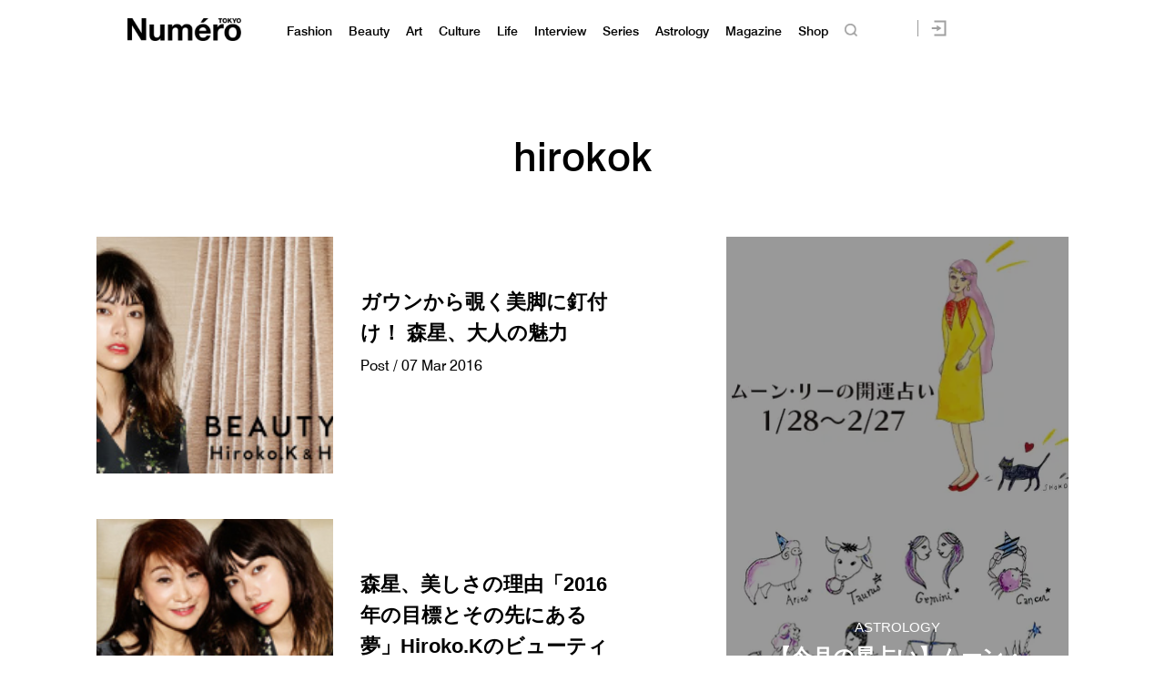

--- FILE ---
content_type: text/javascript;charset=utf-8
request_url: https://id.cxense.com/public/user/id?json=%7B%22identities%22%3A%5B%7B%22type%22%3A%22ckp%22%2C%22id%22%3A%22ml42xwfbnssqeovt%22%7D%2C%7B%22type%22%3A%22lst%22%2C%22id%22%3A%222dprs3sxs96p4mqh136keuz6m%22%7D%2C%7B%22type%22%3A%22cst%22%2C%22id%22%3A%222dprs3sxs96p4mqh136keuz6m%22%7D%5D%7D&callback=cXJsonpCB2
body_size: 187
content:
/**/
cXJsonpCB2({"httpStatus":200,"response":{"userId":"cx:2ubn0iqnfdzj62k9j3sjzgf2nm:gbym562vuzp1","newUser":true}})

--- FILE ---
content_type: application/javascript
request_url: https://numero.jp/wp-content/themes/numero_2019/js/owl-carousel/numero-slide.js
body_size: 3470
content:
jQuery(document).ready(function ($) {
  // reference for main items
  var slider = $('#slider');
  var thumbnailSlider = $('#thumbnailSlider');
  var desc_slide = $('#desc-slider');
  var duration = 500;
  var current_url = window.location.href;

  // Main slider initialization
  slider.owlCarousel({
    loop: false, // ループを無効化（必要に応じて変更）
    nav: false,  // ナビゲーションを無効化
    items: 1,    // 1アイテム表示
    pullDrag: true, // ドラッグを有効化
    freeDrag: false, // フリードラッグを無効化
    smartSpeed: 500, // スライドアニメーション速度
lazyLoad: true, // 必要な画像だけをロード
  }).on('changed.owl.carousel', function (e) {
    var basicNum = e.item.index + 1;
    var formatNum = basicNum < 10 ? '0' + basicNum : basicNum;
    $('#index-slide').text(formatNum);

    var permalink = location.protocol === "http:" ?
      current_url.replace(/http?:\/\/[^\/]+/i, "") :
      current_url.replace(/https?:\/\/[^\/]+/i, "");

    // 現在のURLから既存の /page/数字 を削除
    current_url = current_url.replace(/\/page\/\d+/, '');


if (e.item.index > 0) {
  // スラッシュが重複しないようにする
  var separator = current_url.endsWith('/') ? '' : '/';
  permalink += '/page/' + (e.item.index + 1);
  window.history.replaceState(null, null, current_url + separator + 'page/' + (e.item.index + 1));
} else {
  // 末尾のスラッシュを統一する（必要に応じてスラッシュ追加）
  var cleaned_url = current_url.endsWith('/') ? current_url.slice(0, -1) : current_url;
  window.history.replaceState(null, null, cleaned_url);
}


    ga('send', 'pageview', permalink);
    cxSetCP();
    cxSendPV();

    // Sync with thumbnail and description sliders
    thumbnailSlider.trigger('to.owl.carousel', [e.item.index, duration, true]);
    desc_slide.trigger('to.owl.carousel', [e.item.index, duration, true]);

    // Highlight the active thumbnail
    $('#thumbnailSlider .owl-item img').removeClass('center');
    $('#thumbnailSlider .owl-item')
      .eq(e.item.index)
      .find('img')
      .addClass('center');
  });

  // Thumbnail slider initialization
  thumbnailSlider.owlCarousel({
    loop: false,
    center: false,
    nav: false,
    margin: 10,
    pullDrag: true,
    freeDrag: false, // 必ず1つずつ移動
lazyLoad: true, // 必要な画像だけをロード
    responsive: {
      0: { items: 5 },
      600: { items: 5 },
      1000: { items: 5 },
    },
  }).on('click', '.owl-item', function (e) {
    slider.trigger('to.owl.carousel', [$(this).index(), duration, true]);
  }).on('changed.owl.carousel', function (e) {
    $('#thumbnailSlider .owl-item img').removeClass('center');
    $('#thumbnailSlider .owl-item')
      .eq(e.item.index)
      .find('img')
      .addClass('center');
    slider.trigger('to.owl.carousel', [e.item.index, duration, true]);
  });

  // Description slider initialization
  desc_slide.owlCarousel({
    loop: false,
    nav: false,
    items: 1,
    touchDrag: false,
    mouseDrag: false,
  });

  // Highlight the first thumbnail
  $('#thumbnailSlider .owl-item img').first().addClass('center');

  // Navigation buttons
  $('.slider-right').click(function () {
    slider.trigger('next.owl.carousel');
  });
  $('.slider-left').click(function () {
    slider.trigger('prev.owl.carousel');
  });

  $('.slider-right-thumb').click(function () {
    slider.trigger('next.owl.carousel');
  });
  $('.slider-left-thumb').click(function () {
    slider.trigger('prev.owl.carousel');
  });
});


--- FILE ---
content_type: application/javascript; charset=utf-8
request_url: https://fundingchoicesmessages.google.com/f/AGSKWxXWE0MWfp5Xo8Jzg36j0igIehvG3SMHQ8yoz-OEnEh5lSsZUqk74X2j0WNbFHj4ON8NcxxZT_HDXRZrAB3QmKMJ9EKFRjuVQRLkNwgZkFIqAstdozaBkavk0fMipAnFej3Qv0MWYKxMXtmrCUhKZvpWsak69mo75QP5r6JWIToHU7zWui1BVXHsZyfF/_/tfs-ad./ads/bz_/ad_img._smartads_/ads_premium.
body_size: -1285
content:
window['f12b7a68-a931-4d65-bdd4-b44628d7bef4'] = true;

--- FILE ---
content_type: text/javascript;charset=utf-8
request_url: https://p1cluster.cxense.com/p1.js
body_size: 98
content:
cX.library.onP1('2dprs3sxs96p4mqh136keuz6m');
